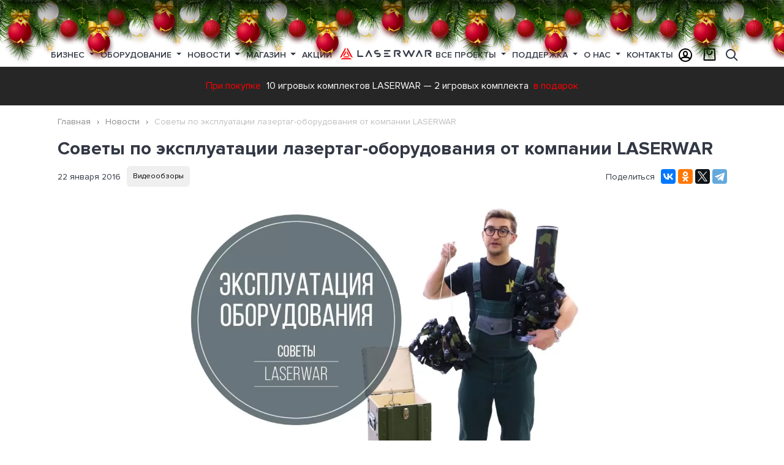

--- FILE ---
content_type: application/javascript
request_url: https://laserwar.ru/template/standard/web/js/news.js?v=281220211808
body_size: 444
content:
document.addEventListener("DOMContentLoaded", function() {
    document.querySelectorAll('.news-detail__vk').forEach(
        function(item) {
            $.ajax({
                url: "/news/likes/?post_id=" + item.dataset.post_id
            }).done(function(data) {
                $(item).after(data).remove();
            });
        }
    );

    $('.js-tabacc-title').on('click', function(e) {
        e.preventDefault();

        let windowWidth = window.innerWidth;
        let tabsTopPos = $('.js-tabacc').offset().top;

        let tabTitle = $('.js-tabacc-title');
        let tabContent = $('.js-tabacc-content');

        let tabId = $(this).data('tabid');

        let tabTitleCur = $('[data-tabid=' + tabId + ']');
        let tabContentCur = $('[data-tabcontent=' + tabId + ']');

        tabTitle.removeClass('active').removeClass('show');
        tabContent.removeClass('active').removeClass('show');

        tabTitleCur.addClass('active');
        tabContentCur.addClass('active');

        tabTimeOut = setTimeout(function() {
            tabTitleCur.addClass('show');
            tabContentCur.addClass('show');
        }, 150);

        if (windowWidth >= 768) {
            tabContent.hide();
            tabContentCur.show();
        }
        else if (windowWidth < 768) {
            tabContent.stop(true, false).slideUp('slow');
            tabContentCur.stop(true, false).slideDown('slow');
            $('html, body').stop(true, false).animate({ 'scrollTop': tabsTopPos }, 'slow');
        }
    })

});


--- FILE ---
content_type: image/svg+xml
request_url: https://laserwar.ru/storage/images/close-circle.svg
body_size: 284
content:
<svg width="32" height="32" viewBox="0 0 32 32" fill="none" xmlns="http://www.w3.org/2000/svg">
<path d="M16 2C8.26875 2 2 8.26875 2 16C2 23.7313 8.26875 30 16 30C23.7313 30 30 23.7313 30 16C30 8.26875 23.7313 2 16 2ZM21.1688 21.3188L19.1063 21.3094L16 17.6063L12.8969 21.3062L10.8313 21.3156C10.6938 21.3156 10.5813 21.2062 10.5813 21.0656C10.5813 21.0062 10.6031 20.95 10.6406 20.9031L14.7063 16.0594L10.6406 11.2188C10.6029 11.1729 10.5819 11.1156 10.5813 11.0562C10.5813 10.9187 10.6938 10.8062 10.8313 10.8062L12.8969 10.8156L16 14.5188L19.1031 10.8188L21.1656 10.8094C21.3031 10.8094 21.4156 10.9187 21.4156 11.0594C21.4156 11.1187 21.3938 11.175 21.3563 11.2219L17.2969 16.0625L21.3594 20.9062C21.3969 20.9531 21.4188 21.0094 21.4188 21.0688C21.4188 21.2063 21.3063 21.3188 21.1688 21.3188Z" fill="#BFBFBF"/>
</svg>
